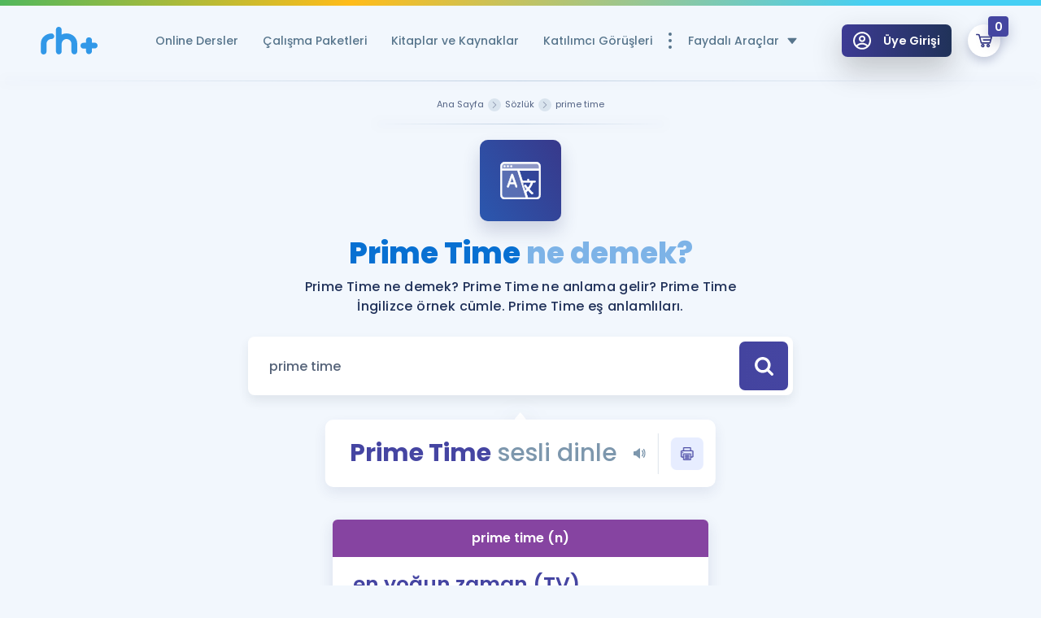

--- FILE ---
content_type: text/html; charset=UTF-8
request_url: https://www.remzihoca.com/sozluk/prime%20time
body_size: 15197
content:
<!doctype html>
<html lang="tr">

<head>
    <title>Prime time [Noun] İngilizce örnek cümle  - Remzi Hoca </title>

    <script>
        document.documentElement.className = 'no-fouc';
    </script>

    <style>
        .rh-lazy[data-src] {
            visibility: hidden;
            opacity: 0;
            color: transparent;
        }

        .header-menu__buttons-item.button--full {
            background: #32ce7b;
            color: #fff;
        }

        .header-menu__buttons-item.button--full svg {
            fill: #fff;
        }

        .header-menu__buttons-item.button--full .badget {
            background: #d6f9e6;
            color: #32ce7b;
        }

        .header.sticky .header-menu__buttons-item.button--full {
            background: #d6f9e6;
        }

        .header.sticky .header-menu__buttons-item.button--full .badget {
            background: #32ce7b;
            color: #fff;
        }

        .header.sticky .header-menu__buttons-item.button--full svg {
            fill: #32ce7b;
        }

        .header-menu__buttons-item.button--empty svg {
            fill: #fff;
        }

        .header-menu__buttons-item.button--empty {
            background: #e8505a;
            color: #fff;
        }

        .header-menu__buttons-item.button--empty .badget {
            background: #ffdfe1;
            color: #e8505a;
        }

        .header.sticky .header-menu__buttons-item.button--empty {
            background: #ffdfe1;
        }

        .header.sticky .header-menu__buttons-item.button--empty .badget {
            background: #e8505a;
            color: #fff;
        }

        .header.sticky .header-menu__buttons-item.button--empty svg {
            fill: #e8505a;
        }

        .n-intro .n-intro--title{
            font-size: 32px;
        }

        .n-intro strong, .n-intro b{
            font-size: 40px;
        }

        .n-search-btn-container {
            width: 100%;
            display: flex;
            align-items: center;
            justify-content: center;
            margin-bottom: -100px;
        }

        .n-search-btn-wrp {
            padding: 10px;
            background: #fff;
            box-shadow: 0px 73px 122px rgba(27,36,78,.1);
            border-radius: 6px;
        }

        .n-btn-search {
            margin: 0 !important;
        }

        @media  screen and (max-width: 992px){
            .n-intro .n-intro--title{
                font-size: 18px;
            }

            .n-intro strong, .n-intro b{
                font-size: 24px;
            }
        }
    </style>

    
            <script async defer src="https://cdn.onesignal.com/sdks/OneSignalSDK.js"></script>
        <script>
            var OneSignal = window.OneSignal || [];
            OneSignal.push(function () {
                OneSignal.init({
                    appId: "f7ec21d8-ba5b-4811-b711-aa5b5711ced3",
                });
            });
        </script>
    

    <!-- FIREBASE -->
    <script src="https://www.remzihoca.com/js/site/firebase-app.js"></script>
    <script src="https://www.remzihoca.com/js/site/firebase-messaging.js" defer></script>

    <!-- Manifest -->
    <link rel="manifest" href="/manifest.json">

    <script>
        window.dataLayer = window.dataLayer || [];
        window.dataLayer.push({
            pageType: "Dictionary Page Detail",
            loggedin: "false",
            userID: '',
            name: ' ',
            email: '',
            email_hash: '',
            phone: '',
            first_name: '',
            last_name: '',
            country: '',
            city: '',
            region: '',
            street: '',
        });
    </script>

    <script>!function(){"use strict";function e(e,t,o){return void 0===t&&(t=""),"cookie"===e?function(e){for(var t=0,o=document.cookie.split(";");t<o.length;t++){var r=o[t].split("=");if(r[0].trim()===e)return r[1]}}(t):"localStorage"===e?(r=t,localStorage.getItem(r)):"jsVariable"===e?window[t]:"cssSelector"===e?(n=t,i=o,a=document.querySelector(n),i?null==a?void 0:a.getAttribute(i):null==a?void 0:a.textContent):void console.warn("invalid uid source",e);var r,n,i,a}!function(t,o,r,n,i,a,c,l,s,u){var d,v,E,I;try{v=l&&(E=navigator.userAgent,(I=/Version\/([0-9\._]+)(.*Mobile)?.*Safari.*/.exec(E))&&parseFloat(I[1])>=16.4)?e(l,"loginUserData.id",""):void 0}catch(e){console.error(e)}var g=t;g[n]=g[n]||[],g[n].push({"gtm.start":(new Date).getTime(),event:"gtm.js"});var m=o.getElementsByTagName(r)[0],T=v?"&bi="+encodeURIComponent(v):"",_=o.createElement(r),f=v?"kp"+c:c;_.async=!0,_.crossorigin="anonymous",_.src="https://load.ss.remzihoca.com/"+f+".js?id=GTM-5M2QR5C"+T,null===(d=m.parentNode)||void 0===d||d.insertBefore(_,m)}(window,document,"script","dataLayer",0,0,"ynprczns","jsVariable")}();</script>

    <!-- Google Müşteri Yorumları  -->
    <!-- <script src="https://apis.google.com/js/platform.js?onload=renderOptIn" async defer></script> -->
    <!-- Global site tag (gtag.js) - Google Analytics -->
    


    <meta charset="utf-8"/>
    <meta name="viewport" content="width=device-width, user-scalable=no, initial-scale=1.0, maximum-scale=1.0, minimum-scale=1.0">
    <meta http-equiv="X-UA-Compatible" content="ie=edge">
    <meta name="csrf-token" content="9YzEuygRXhvXxHAqSmDwEXQZHOfwnc93qqdEvR4m">

    <meta data-react-helmet="true" name="twitter:site" content="remzihoca"/>
    <meta data-react-helmet="true" name="twitter:title" content="Prime time [Noun] İngilizce örnek cümle  - Remzi Hoca "/>
    <meta data-react-helmet="true" name="twitter:description" content="Prime time (Noun) ne demektir? Prime time ne anlama gelir? Prime time İngilizce örnek cümle."/>
    <meta data-react-helmet="true" name="twitter:url" content="https://www.remzihoca.com/sozluk/prime%20time"/>
    <meta data-react-helmet="true" name="twitter:image:src" content="https://www.remzihoca.com/img/site/rh.png"/>
    <meta data-react-helmet="true" name="twitter:card" content="summary_large_image"/>
    <meta data-react-helmet="true" name="twitter:creator" content="remzihoca"/>
    <meta data-react-helmet="true" name="twitter:image:alt" content="Prime time [Noun] İngilizce örnek cümle  - Remzi Hoca "/>

    <meta property="og:url" content="https://www.remzihoca.com/sozluk/prime%20time"/>
    <meta property="og:title" content="Prime time [Noun] İngilizce örnek cümle  - Remzi Hoca "/>
    <meta property="og:description" content="Prime time (Noun) ne demektir? Prime time ne anlama gelir? Prime time İngilizce örnek cümle."/>
    <meta property="og:image" content="https://www.remzihoca.com/img/site/rh.png"/>
    <meta name="description" content="Prime time (Noun) ne demektir? Prime time ne anlama gelir? Prime time İngilizce örnek cümle.">
    <meta name="theme-color" content="#45449C"/>

    <meta http-equiv="x-dns-prefetch-control" content="on"/>
    <link rel="dns-prefetch" href="//api.omappapi.com"/>
    <link rel="dns-prefetch" href="//cdnjs.cloudflare.com"/>
    <link rel="dns-prefetch" href="//googletagmanager.com"/>
    <link rel="dns-prefetch" href="//ss.remzihoca.com"/>
    <link rel="dns-prefetch" href="//cdn.rhpozitif.com"/>

    
    <base href="https://www.remzihoca.com">
    <link href="https://www.remzihoca.com/sozluk/prime%20time" rel="canonical"/>

    
    <link href="/favicon.ico" rel="shortcut icon">
    <link href="assets/front/css/core.min.css?v=1.36.5" rel="stylesheet">

    
            <link href="assets/front/css/packages.min.css?v=1.36.5" rel="stylesheet">
        <link href="assets/front/css/build.min.css?v=1.36.5" rel="stylesheet">
    
    
<style>
  .li-active {
    background-color: #eaf1f9;
    border-radius: 10px;
  }

  .li-active-a {
    color: #3760b3;
  }
</style>

    <style>
        .header-menu__list .header-menu__li ul {
            width: 280px !important;
        }

        .header-menu__list .header-menu__li a {
            margin-right: 10px !important;
        }

        .books-popup__main {
            height: auto !important;
        }

        .no-fouc {
            display: none;
        }


    </style>
    

</head>

<body class="subpage product sozluk ">

<!-- Google Tag Manager (noscript) -->
<noscript>
    <iframe src="https://ss.remzihoca.com/ns.html?id=GTM-5M2QR5C" height="0" width="0" style="display:none;visibility:hidden"></iframe>
</noscript>
<!-- End Google Tag Manager (noscript) -->

<div id="PageDimmer">
    <div class="dimmer">
        <div class="button button--primary button--circle">
        <span class="button__icon">
          <svg class="icon icon-check">
            <use xlink:href="assets/front/img/icons.svg#icon-check"></use>
          </svg>
        </span>
        </div>
        <div class="dimmer-text">Yükleniyor...</div>
    </div>
</div>



<div class="wrapper">
        <div class="nav nav-down">
        <header id="appHeader" class="header js-sticky-header is-detail">
            
            <div class="custom-container">
                <div class="header__wrp">
                                            <a href="https://www.remzihoca.com" class="header__logo" title="Prime time [Noun] İngilizce örnek cümle  - Remzi Hoca ">
                            <img src="assets/front/img/logo_blue.svg" alt="Prime time [Noun] İngilizce örnek cümle  - Remzi Hoca "
                                 class="header__logo-img">
                            <img src="assets/front/img/logo_white.svg" alt="Prime time [Noun] İngilizce örnek cümle  - Remzi Hoca "
                                 class="header__logo-img-white">
                        </a>
                    
                    
                    <div class="header-right">
                        <div class="header-menu">
                            <ul class="header-menu__list">
                                                                                                            <li class="header-menu__li">
                                            <a href="yds-yokdil-online-dersler" title="Online Dersler"
                                               class="header-menu__item">
                                                Online Dersler
                                            </a>
                                        </li>
                                                                                                                                                <li class="header-menu__li">
                                            <a href="yds-yokdil-calisma-paketleri" title="Çalışma Paketleri"
                                               class="header-menu__item">
                                                Çalışma Paketleri
                                            </a>
                                        </li>
                                                                                                                                                <li class="header-menu__li">
                                            <a href="kitaplar" title="Kitaplar ve Kaynaklar"
                                               class="header-menu__item">
                                                Kitaplar ve Kaynaklar
                                            </a>
                                        </li>
                                                                                                                                                <li class="header-menu__li">
                                            <a href="kullanici-gorusleri" title="Katılımcı Görüşleri"
                                               class="header-menu__item">
                                                Katılımcı Görüşleri
                                            </a>
                                        </li>
                                                                                                                                                <li class="header-menu__li">
                                            <a title="Faydalı Araçlar" class="header-menu__item">
                                                Faydalı Araçlar
                                                <i class="t-icon size-1"
                                                   style="-webkit-mask: url('assets/front/img/icons/arrow-caret-down.svg')"></i>
                                            </a>
                                            <ul class="new-dropdown">
                                                                                                    <li>
                                                        <a href="https://www.remzihoca.com/ucretsiz-kaynaklar"
                                                           title="Ücretsiz Kaynaklar">
                                                            <div class="new-dropdown__icon-cont">
                                                                <i class="t-icon"
                                                                   style="-webkit-mask: url('assets/front/img/icons/icon-book-featured.svg')"></i>
                                                            </div>
                                                            <div class="new-dropdown__txt-cont">
                                                                <div class="new-dropdown__txt--head">Ücretsiz Kaynaklar</div>
                                                                <div class="new-dropdown__txt--sub">YDS ve YÖKDİL için Ücretsiz Kaynaklar</div>
                                                            </div>
                                                        </a>
                                                    </li>
                                                                                                    <li>
                                                        <a href="https://www.remzihoca.com/sozluk"
                                                           title="Sözlük">
                                                            <div class="new-dropdown__icon-cont">
                                                                <i class="t-icon"
                                                                   style="-webkit-mask: url('assets/front/img/icons/icon-dictionary-o.svg')"></i>
                                                            </div>
                                                            <div class="new-dropdown__txt-cont">
                                                                <div class="new-dropdown__txt--head">Sözlük</div>
                                                                <div class="new-dropdown__txt--sub">İngilizce Sınavları için Özel Sözlük</div>
                                                            </div>
                                                        </a>
                                                    </li>
                                                                                                    <li>
                                                        <a href="https://www.remzihoca.com/yds-yokdil-puan-hesaplama"
                                                           title="Puan Hesaplama">
                                                            <div class="new-dropdown__icon-cont">
                                                                <i class="t-icon"
                                                                   style="-webkit-mask: url('assets/front/img/icons/icon-hesap.svg')"></i>
                                                            </div>
                                                            <div class="new-dropdown__txt-cont">
                                                                <div class="new-dropdown__txt--head">Puan Hesaplama</div>
                                                                <div class="new-dropdown__txt--sub">YDS ve YÖKDİL Puan Hesaplama Aracı</div>
                                                            </div>
                                                        </a>
                                                    </li>
                                                                                                    <li>
                                                        <a href="https://www.remzihoca.com/yds-yokdil-rehberlik-araci"
                                                           title="Rehberlik Aracı">
                                                            <div class="new-dropdown__icon-cont">
                                                                <i class="t-icon"
                                                                   style="-webkit-mask: url('assets/front/img/icons/icon-compass.svg')"></i>
                                                            </div>
                                                            <div class="new-dropdown__txt-cont">
                                                                <div class="new-dropdown__txt--head">Rehberlik Aracı</div>
                                                                <div class="new-dropdown__txt--sub">YDS ve YÖKDİL&apos;e Hazırlananlar için Öneriler</div>
                                                            </div>
                                                        </a>
                                                    </li>
                                                                                                    <li>
                                                        <a href="https://www.remzihoca.com/osym-sinav-takvimi"
                                                           title="ÖSYM Sınav Takvimi">
                                                            <div class="new-dropdown__icon-cont">
                                                                <i class="t-icon"
                                                                   style="-webkit-mask: url('assets/front/img/icons/icon-calendar.svg')"></i>
                                                            </div>
                                                            <div class="new-dropdown__txt-cont">
                                                                <div class="new-dropdown__txt--head">ÖSYM Sınav Takvimi</div>
                                                                <div class="new-dropdown__txt--sub">Tüm ÖSYM Sınavları Tek Takvimde</div>
                                                            </div>
                                                        </a>
                                                    </li>
                                                                                                    <li>
                                                        <a href="https://www.remzihoca.com/kampanyalar"
                                                           title="Kampanyalar">
                                                            <div class="new-dropdown__icon-cont">
                                                                <i class="t-icon"
                                                                   style="-webkit-mask: url('assets/front/img/icons/icon-empty-cart.svg')"></i>
                                                            </div>
                                                            <div class="new-dropdown__txt-cont">
                                                                <div class="new-dropdown__txt--head">Kampanyalar</div>
                                                                <div class="new-dropdown__txt--sub">Eğitim ve Kitaplara Özel Fırsatlar</div>
                                                            </div>
                                                        </a>
                                                    </li>
                                                                                                    <li>
                                                        <a href="https://www.remzihoca.com/blog"
                                                           title="Blog">
                                                            <div class="new-dropdown__icon-cont">
                                                                <i class="t-icon"
                                                                   style="-webkit-mask: url('assets/front/img/icons/icon-content.svg')"></i>
                                                            </div>
                                                            <div class="new-dropdown__txt-cont">
                                                                <div class="new-dropdown__txt--head">Blog</div>
                                                                <div class="new-dropdown__txt--sub">YDS - YÖKDİL Tüm Sınavlarla İlgili Haberler</div>
                                                            </div>
                                                        </a>
                                                    </li>
                                                                                                    <li>
                                                        <a href="https://www.remzihoca.com/ingilizce-gramer-ve-konu-anlatimi"
                                                           title="İngilizce Gramer">
                                                            <div class="new-dropdown__icon-cont">
                                                                <i class="t-icon"
                                                                   style="-webkit-mask: url('assets/front/img/icons/icon-quote.svg')"></i>
                                                            </div>
                                                            <div class="new-dropdown__txt-cont">
                                                                <div class="new-dropdown__txt--head">İngilizce Gramer</div>
                                                                <div class="new-dropdown__txt--sub">İngilizce Gramer ve Konu Anlatımı</div>
                                                            </div>
                                                        </a>
                                                    </li>
                                                                                            </ul>
                                        </li>
                                                                                                </ul>
                            <ul class="header-menu__buttons" style="margin-left: 25px !important;">
                                                                    <li>
                                        <a class="header-menu__buttons-item button button--secondary button--gradient btn-login js-popup-toggle cursor-pointer white-fill-icon"
                                           data-target="user-auth">
                                        <span class="button__icon">
                                            <svg xmlns="http://www.w3.org/2000/svg" viewBox="0 0 100 100"
                                                 id="icon-user">
                                                <path d="M50 .4C22.4.4 0 22.6 0 50c0 13.4 5.3 25.7 14.7 35.1 9.4 9.3 21.9 14.4 35.3 14.4s25.9-5.1 35.3-14.4C94.9 75.9 100 63.4 100 50 100 22.6 77.6.4 50 .4zm0 9.3c22.5 0 40.7 18.1 40.7 40.3 0 9.3-3.1 17.9-8.8 25-8.7-8.2-20-12.8-31.9-12.8S26.8 66.8 18.1 75c-5.7-7.1-8.8-15.7-8.8-25C9.3 27.8 27.5 9.7 50 9.7zM24.7 81.5C31.6 75 40.6 71.3 50 71.3S68.4 75 75.3 81.5c-7.2 5.6-16 8.7-25.3 8.7-9.3.1-18.1-3-25.3-8.7z">
                                                </path>
                                                <path d="M50.3 57.6c10.1 0 18.4-8.2 18.4-18.2s-8.2-18.2-18.4-18.2-18.4 8.2-18.4 18.2 8.2 18.2 18.4 18.2zm0-27.2c5 0 9.1 4 9.1 9 0 4.9-4.1 9-9.1 9s-9.1-4-9.1-9 4.1-9 9.1-9z">
                                                </path>
                                            </svg>
                                        </span>
                                            <span class="button__txt">Üye Girişi</span>
                                        </a>
                                    </li>
                                                                <li>
                                    
                                    
                                    
                                    <a href="https://www.remzihoca.com/sepet" title="Sepetim"
                                       class="header-menu__buttons-item button button--circle btn-cart button--primary js-btn-cart empty "
                                       data-target="js-cart">
                                        <span class="button__icon">
                                            <svg xmlns="http://www.w3.org/2000/svg" viewBox="0 0 100 100"
                                                 id="icon-cart">
                                                <path d="M3.7 8.6C1.6 8.6.1 10.3 0 12.4c-.1 2.2 1.6 4 3.8 4.1L16 17l2.9 10.7c0 .2.1.5.1.7L29.1 65c.1.2.1.4.2.6v.1c0 .1.1.1.1.2s.1.1.1.2c0 0 0 .1.1.1.1.1.1.1.1.2 0 0 0 .1.1.1l.2.2.1.1.2.2.1.1c.1.1.1.1.2.1l.1.1c.1 0 .1.1.1.1l.1.1c.1 0 .1.1.2.1l.1.1c.1 0 .1.1.2.1 0 0 .1 0 .1.1.1 0 .1 0 .2.1.1 0 .1 0 .2.1.1 0 .1 0 .2.1h.1c.3.1.6.1 1 .1h53c1.8 0 3.3-1.2 3.8-2.9l10.1-36.6c.3-1.2.1-2.5-.7-3.4-.7-1-1.9-1.6-3.1-1.6H26l-3.1-11.3c-.5-1.7-1.9-2.9-3.6-2.9l-15.2-1h-.4zm24.4 22.7h62.8L83 60.1H36l-7.9-28.8zm14.3 38.4c-6 0-10.8 4.9-10.8 10.8s4.9 10.8 10.8 10.8c6 0 10.8-4.9 10.8-10.8s-4.8-10.8-10.8-10.8zm32.9 0c-6 0-10.8 4.9-10.8 10.8s4.9 10.8 10.8 10.8c6 0 10.8-4.9 10.8-10.8s-4.9-10.8-10.8-10.8zm-32.9 7.9c1.6 0 3 1.3 3 3 0 1.6-1.3 3-3 3-1.6 0-3-1.3-3-3s1.4-3 3-3zm32.9 0c1.6 0 3 1.3 3 3 0 1.6-1.3 3-3 3s-3-1.3-3-3 1.3-3 3-3z">
                                                </path>
                                                <path d="M91.7 41.5H45.9c-2.6 0-4.5 2.5-3.8 5 .5 1.7 2 2.9 3.8 2.9h45.8v-7.9z">
                                                </path>
                                            </svg>
                                        </span>
                                        <span class="badget"
                                              id="headerBasketCount">0</span>
                                    </a>
                                </li>
                            </ul>
                            <div class="popup__bg">
                                <span class="popup__caret"></span>
                            </div>
                            <div class="popup__overlay overlay js-popup-close"></div>

                                                            <div class="popup popup--small" id="user-auth">
    <div class="popup__content">
        <div class="popup__header">
            <div class="popup__title">ÜYE GİRİŞİ</div>
            <a href="giris" class="button button--third button--circle button--small popup__close js-popup-close">
                <span class="button__icon">
                    <svg class="icon icon-close">
                        <use xlink:href="assets/front/img/icons.svg#icon-close"></use>
                    </svg>
                </span>
            </a>
        </div>
        <div class="popup__cnt">
            <div class="popup__inner">
                <form id="LoginForm" data-action="giris" class="popup__form login-form">
                    <input type="hidden" name="_token" value="9YzEuygRXhvXxHAqSmDwEXQZHOfwnc93qqdEvR4m">
                    <input name="type" value="modal" type="hidden">
                    <div class="login-form__box">
                        <input name="email" type="text" class="login-form__input" placeholder="E-Posta Adresi Girin">
                        <span class="login-form__icon icon-font">
                            <svg class="icon icon-mail">
                                <use xlink:href="assets/front/img/icons.svg#icon-mail"></use>
                            </svg>
                        </span>
                    </div>
                    <div class="login-form__box">
                        <input name="password" type="password" class="login-form__input" placeholder="Şifre Girin">
                        <span class="login-form__icon icon-font">
                            <svg class="icon icon-lock">
                                <use xlink:href="assets/front/img/icons.svg#icon-lock"></use>
                            </svg>
                        </span>
                    </div>
                    <div class="login-form__ctr">
                        <a href="auth/password/forget" class="underline login-form__ctr-link">
                            Şifremi Hatırlamıyorum
                        </a>
                        <button class="login-form__submit button button--secondary global-submit-button" type="submit">
                            <span class="button__wrp">
                                <span class="button__txt">GİRİŞ YAP</span>
                            </span>
                        </button>
                    </div>
                </form>
            </div>
            <div class="popup__bottom">
                <a href="auth/register" class="popup__bottom-link">
                    <span class="btn-txt">ÜYE DEĞİLİM</span>
                </a>
            </div>
        </div>
    </div>
</div>

                            
                            <div class="popup cart-popup popup--small" id="js-cart">
    <div class="popup__content">
        <span class="popup__caret"></span>
        <div class="popup__header">
            <span class="popup__header-icon">
                <svg class="icon icon-cart">
                    <use xlink:href="assets/front/img/icons.svg#icon-cart"></use>
                </svg>
            </span>
            <div class="popup__title">SEPETİM</div>
            <a href="#" rel="nofollow"
               class="button button--third button--circle button--small popup__close js-popup-close">
                <span class="button__icon">
                    <svg class="icon icon-close">
                        <use xlink:href="assets/front/img/icons.svg#icon-close"></use>
                    </svg>
                </span>
            </a>
        </div>
        <div class="popup__cnt">
            <div class="popup__inner">
                <div class="popup-cart">
                    <div class="popup-cart__group" id="headerBasketContent">
                                                    <div class="empty-content">
                                <span class="empty-content__icon icon-font">
                                    <svg class="icon icon-empty-cart">
                                        <use xlink:href="assets/front/img/icons.svg#icon-empty-cart"></use>
                                    </svg>
                                </span>
                                <div class="empty-content__title font-800 font-size-20">Sepetin Şu An Boş.</div>
                                <div class="empty-content__txt">
                                    Remzi Hoca ile seni sınava hazırlayacak onlarca eğitim seni bekliyor!
                                </div>
                            </div>
                                            </div>
                </div>
                <div class="popup__bottom popup-cart__bottom"
                     style="display:  none "
                     id="headerBasketTotal">
                    <div class="popup-cart__total">
                        <span class="popup-cart__total-txt">Alt Toplam :</span>
                        <span class="popup-cart__price">
                            0,00
                            <small>TL</small>
                        </span>
                    </div>
                    <a href="https://www.remzihoca.com/sepet" class="button button--secondary popup-cart__button"
                       title="ALIŞVERİŞİ TAMAMLA">
                        <span class="button__txt">ALIŞVERİŞİ TAMAMLA</span>
                    </a>
                </div>
            </div>
        </div>
    </div>
</div>
                        </div>
                    </div>
                </div>
            </div>

            <div class="header-search__overlay js-search-overlay overlay"></div> <div class="header-search js-search-target" id="searchTarget"> <div class="search-result__header"> <form class="search-result__form"> <input id="SearchModalInput" type="text" class="search-result__input js-header-search-input" placeholder="Aramak istediğiniz kelime ya da cümle girin..."> <button class="search-result__submit" type="button"> <span class="icon-font"> <i class="t-icon size-1" style="-webkit-mask: url('assets/front/img/icons/icon-search.svg') "></i> </span> </button> </form> </div> <div class="js-header-cnt header-search__cnt"> <div class="header-search__inner"> <div class="search-sidebar"> <div class="search-sidebar__header"> <i class="t-icon size-1 mr-20" style="-webkit-mask: url('assets/front/img/icons/icon-toggle.svg')"></i> <span class="search-sidebar__title">MENÜ</span> </div> <ul class="search-sidebar__list">  <li class="search-sidebar__li">  <a href="yds-yokdil-online-dersler" title="Online Dersler" class="search-sidebar__item"> <i class="t-icon size-1" style="-webkit-mask: url('assets/front/img/icons/icon-online-book.svg'); background: #44d291 !important;"></i> <span class="btn-txt">Online Dersler</span> </a>  </li>  <li class="search-sidebar__li">  <a href="yds-yokdil-calisma-paketleri" title="Çalışma Paketleri" class="search-sidebar__item"> <i class="t-icon size-1" style="-webkit-mask: url('assets/front/img/icons/icon-work-packages.svg'); background: #9761d0 !important;"></i> <span class="btn-txt">Çalışma Paketleri</span> </a>  </li>  <li class="search-sidebar__li">  <a href="kitaplar" title="Kitaplar ve Kaynaklar" class="search-sidebar__item"> <i class="t-icon size-1" style="-webkit-mask: url('assets/front/img/icons/icon-book.svg'); background: #ee645d !important;"></i> <span class="btn-txt">Kitaplar ve Kaynaklar</span> </a>  </li>  <li class="search-sidebar__li">  <a href="kullanici-gorusleri" title="Katılımcı Görüşleri" class="search-sidebar__item"> <i class="t-icon size-1" style="-webkit-mask: url('assets/front/img/icons/icon-user-multiple.svg'); background: #1391f3 !important;"></i> <span class="btn-txt">Katılımcı Görüşleri</span> </a>  </li>  <li class="search-sidebar__li">   <a href="ucretsiz-kaynaklar" title="Ücretsiz Kaynaklar" class="search-sidebar__item"> <i class="t-icon size-1" style="-webkit-mask: url('assets/front/img/icons/icon-book-featured.svg'); background: #9fb2c2 !important;"></i> <span class="btn-txt">Ücretsiz Kaynaklar</span> </a>  <a href="sozluk" title="Sözlük" class="search-sidebar__item"> <i class="t-icon size-1" style="-webkit-mask: url('assets/front/img/icons/icon-dictionary-o.svg'); background: #9fb2c2 !important;"></i> <span class="btn-txt">Sözlük</span> </a>  <a href="yds-yokdil-puan-hesaplama" title="Puan Hesaplama" class="search-sidebar__item"> <i class="t-icon size-1" style="-webkit-mask: url('assets/front/img/icons/icon-hesap.svg'); background: #9fb2c2 !important;"></i> <span class="btn-txt">Puan Hesaplama</span> </a>  <a href="yds-yokdil-rehberlik-araci" title="Rehberlik Aracı" class="search-sidebar__item"> <i class="t-icon size-1" style="-webkit-mask: url('assets/front/img/icons/icon-compass.svg'); background: #9fb2c2 !important;"></i> <span class="btn-txt">Rehberlik Aracı</span> </a>  <a href="osym-sinav-takvimi" title="ÖSYM Sınav Takvimi" class="search-sidebar__item"> <i class="t-icon size-1" style="-webkit-mask: url('assets/front/img/icons/icon-calendar.svg'); background: #9fb2c2 !important;"></i> <span class="btn-txt">ÖSYM Sınav Takvimi</span> </a>  <a href="kampanyalar" title="Kampanyalar" class="search-sidebar__item"> <i class="t-icon size-1" style="-webkit-mask: url('assets/front/img/icons/icon-empty-cart.svg'); background: #9fb2c2 !important;"></i> <span class="btn-txt">Kampanyalar</span> </a>  <a href="blog" title="Blog" class="search-sidebar__item"> <i class="t-icon size-1" style="-webkit-mask: url('assets/front/img/icons/icon-content.svg'); background: #9fb2c2 !important;"></i> <span class="btn-txt">Blog</span> </a>  <a href="ingilizce-gramer-ve-konu-anlatimi" title="İngilizce Gramer" class="search-sidebar__item"> <i class="t-icon size-1" style="-webkit-mask: url('assets/front/img/icons/icon-quote.svg'); background: #9fb2c2 !important;"></i> <span class="btn-txt">İngilizce Gramer</span> </a>   </li>  </ul> </div> <div class="search-result"> <div class="search-result__content"> <div class="popular-result"> <h4 class="popular-result__title">Popüler Sonuçlar</h4> <div class="popular-result__group">  </div> </div> <div id="SearchModalResult" class="search-result__group"> <div class="loading"> sonuçlar yükleniyor... </div> <div class="not-fount"> <div class="empty-content"> <span class="empty-content__icon icon-font"> <svg class="icon icon-empty-search"> <use xlink:href="assets/front/img/icons.svg#icon-empty-search"></use> </svg> </span> <div class="empty-content__title">Arama Sonucu Bulunamadı.</div> <div class="empty-content__txt"> Aradığınız kelime için bir içeriğimiz bulunmamaktadır. Lütfen Başka bir arama yaparak devam edin. </div> </div> </div> <div class="items"></div> </div> <div class="search-result__bottom"> <a id="SearchModalAllResult" href="ara" class="button-all search-result__all" title="Tüm Sonuçları Gör"> <span class="btn-txt">Tüm Sonuçları Gör</span> <span class="icon-font"> <svg class="icon icon-arrow-long-right"> <use xlink:href="assets/front/img/icons.svg#icon-arrow-long-right"></use> </svg> </span> </a> </div> </div> </div> </div> </div> </div>
                    </header>
    </div>
    
        <div class="subpage__wrapper">
        <!-- <img src="assets/front/img/dictionary_bg.svg" alt="Prime time [Noun] İngilizce örnek cümle  - Remzi Hoca " class="dictionary__bg"> -->
        <div class="breadcrumb__wrp"> <div class="custom-container"> <div class="breadcrumb__content"> <div class="breadcrumb__linear-cont"></div> <div class="breadcrumb"> <div class="breadcrumb__list" itemscope itemtype="http://schema.org/BreadcrumbList"> <div class="breadcrumb__item" itemprop="itemListElement" itemscope itemtype="http://schema.org/ListItem"> <a href="https://www.remzihoca.com" title="Ana Sayfa" itemprop="item"> <span class="breadcrumb__txt" itemprop="name">Ana Sayfa</span> <span class="breadcrumb__caret"> <svg class="icon icon-arrow-right"> <use xlink:href="assets/front/img/icons.svg#icon-arrow-right"></use> </svg> </span> </a> <meta itemprop="position" content="1" /> </div>   <div class="breadcrumb__item active" itemprop="itemListElement" itemscope itemtype="http://schema.org/ListItem"> <a title="Sözlük" itemprop="item" href="https://www.remzihoca.com/sozluk"> <span class="breadcrumb__txt" itemprop="name">Sözlük</span> <span class="breadcrumb__caret"> <svg class="icon icon-arrow-right"> <use xlink:href="assets/front/img/icons.svg#icon-arrow-right"></use> </svg> </span> </a> <meta itemprop="position" content="1" /> </div>    <div title="prime time" class="breadcrumb__item " href="https://www.remzihoca.com/sozluk/prime%20time" itemprop="itemListElement" itemscope itemtype="http://schema.org/ListItem"> <span class="breadcrumb__txt" itemprop="name">prime time</span> <span class="breadcrumb__caret"> <svg class="icon icon-arrow-right"> <use xlink:href="assets/front/img/icons.svg#icon-arrow-right"></use> </svg> </span> <meta itemprop="position" content="2" /> </div>   </div> </div> </div> </div> </div>         <div class="subpage__header">
            <div class="custom-container">
                <div class="subpage__icon">
                    <span class="icon-font">
                        <img src="assets/front/img/dictionary.svg" alt="remzihoca online dersler"
                             class="icon subpage__icon-img">
                    </span>
                </div>
                <div class="subpage__title">
                                            
                        <h1  style="font-weight: 800; font-size:36px; text-align: center">

                            Prime Time  <span class="opacity-40">ne demek?</span>
                        </h1>
                                    </div>

                                    
                    
                    
                    

                    <h2 class="subpage__txt  opacity-1" style="font-weight:500; font-size: 16px; margin: auto; letter-spacing: 0.4px; line-height: 1.5em;">
                        Prime Time ne demek? Prime Time ne anlama gelir? Prime Time İngilizce örnek cümle.
                                                    Prime Time eş anlamlıları.
                                                </h2>
                            </div>
        </div>
        <div class="subpage__inner ">
            <div class="custom-container">
                <div class="clear-float subpage-search__wrp clear col-lg-offset-2 col-lg-8">
  <div class="subpage-search__wrp clear-float clear pad0">
    <div class="subpage-search">
      <form class="subpage-search__form" autocomplete="off">
        <div class="subpage-search__input-wrp js-input-container">
          <input id="DictionarySearchInput" name="term" type="text" class="subpage-search__input js-input" placeholder="Bir kelime ya da cümle girin..">
        </div>
        <button id="DictionarySearchButton" class="button button--secondary button--square">
          <span class="button__icon">
            <svg class="icon icon-search">
              <use xlink:href="assets/front/img/icons.svg#icon-search"></use>
            </svg>
          </span>
        </button>
      </form>
    </div>
    <div class="subpage-search-result">
      <ul id="DictionarySearchResults" class="subpage-search-result__list"></ul>
    </div>
  </div>
</div>



                
                                    <div class="word-featured">
                    <span class="word-featured__caret">
                        <span class="icon-font">
                            <svg class="icon icon-arrow-o-up">
                                <use xlink:href="assets/front/img/icons.svg#icon-arrow-o-up"></use>
                            </svg>
                        </span>
                    </span>
                        <div class="word-featured__wrp white-box">
                            <div class="word-featured__top">
                                <div class="word-featured__title">
                                    
                                    <h2 style="margin: 0px;"><span class="colored-purple"
                                                                  style="font-weight: 700; font-size: 30px; ">Prime Time</span>
                                        sesli dinle</h2>
                                    <br>
                                    <a onclick="RemziHoca.Tool.speak(`Prime Time`)"
                                       class="dictionary-box__voice cursor-pointer">
                                        <svg class="icon icon-sound">
                                            <use xlink:href="assets/front/img/icons.svg#icon-sound"></use>
                                        </svg>
                                    </a>
                                    <br>
                                </div>

                                <div class="word-featured__ctr">
                                    <a class="button button--third dictionary-box__btn" id="printButton"
                                       style="cursor: pointer;">
                                    <span class="icon-font">
                                        <svg class="icon icon-print">
                                            <use xlink:href="assets/front/img/icons.svg#icon-print"></use>
                                        </svg>
                                    </span>
                                    </a>
                                </div>
                            </div>
                                                    </div>
                    </div>

                    <div class="word-desc col-lg-offset-1 col-lg-10 clear-float clear pad0" id="word-desc">
                                                    <div class="word-desc__item-wrp col-lg-6 col-md-6 col-sm-12 col-xs-12 clear-float clear">
                                <div class="word-desc__item">
                                    <div class="word-desc__box">

                                        <div class="word-desc__top noun">prime time
                                            (n)
                                        </div>

                                                                                    <div class="word-header">
                                                <div class="word-header__left">
                                                    <h3 class="word-header__title">en yoğun zaman (TV)</h3>
                                                    <span class="word-header__txt">
                                                                                                    </span>
                                                </div>
                                                <div class="word-header__right">
                                                    <div class="word-header__level level-box">
                                                                                                                    <span class="level-star">
                                                            <span class="icon-font">
                                                                <svg class="icon icon-star">
                                                                    <use xlink:href="assets/front/img/icons.svg#icon-star"></use>
                                                                </svg>
                                                            </span>
                                                        </span>
                                                                                                            </div>
                                                </div>
                                            </div>

                                                                                                                        </div>
                                                                                                                                                                                            

                                                                    </div>
                            </div>
                                            </div>

                    
                            </div>
        </div>
    </div>

    <div class="section-five">

            


        <div class="call-inf">
            <div class="custom-container">
                <div class="call-inf__wrp hr-bottom hr-top clear-float col-lg-12 col-md-12 col-sm-12 col-xs-12 pad0">
                    <a href="tel:+908505327474" class="call-inf__item text-right">
                        <div class="call-inf__cnt">
                            <span class="call-inf__title">MÜŞTERİ HİZMETLERİ</span>
                            <span class="call-inf__num">0 (850) 532 74 74</span>
                        </div>
                        <span class="call-inf__icon">
                            <svg class="icon icon-headphone">
                                <use xlink:href="assets/front/img/icons.svg#icon-headphone"></use>
                            </svg>
                        </span>
                    </a>

                    <a rel="nofollow"
                       href="https://wa.me/905323650108?text=Merhaba%20yard%C4%B1ma%20ihtiyac%C4%B1m%20var."
                       class="call-inf__item" target="_blank">
                        <span class="call-inf__icon">
                            <svg class="icon icon-whatsapp">
                                <use xlink:href="assets/front/img/icons.svg#icon-whatsapp"></use>
                            </svg>
                        </span>
                        <div class="call-inf__cnt">
                            <span class="call-inf__title">WHATSAPP YARDIM</span>
                            <span class="call-inf__num">0 (532) 365 01 08</span>
                        </div>
                    </a>
                </div>
            </div>
        </div>
    </div>
    <footer class="footer n-footer">
        <div class="custom-container">
            <div class="footer__wrp">
                <div class="footer__col footer__col--main">
                    <ul class="footer__links full-footer-menu">
                                                    <li class="footer__li">
                                <a href="https://www.remzihoca.com/blog" title="Blog"
                                   rel="" class="footer__link--main">
                                    Blog
                                </a>
                            </li>
                                                    <li class="footer__li">
                                <a href="https://www.remzihoca.com/ingilizce-gramer-ve-konu-anlatimi" title="İngilizce Gramer"
                                   rel="" class="footer__link--main">
                                    İngilizce Gramer
                                </a>
                            </li>
                                                    <li class="footer__li">
                                <a href="https://www.remzihoca.com/hakkimizda" title="Hakkımızda"
                                   rel="" class="footer__link--main">
                                    Hakkımızda
                                </a>
                            </li>
                                                    <li class="footer__li">
                                <a href="https://www.remzihoca.com/kariyer" title="Kariyer"
                                   rel="" class="footer__link--main">
                                    Kariyer
                                </a>
                            </li>
                                                    <li class="footer__li">
                                <a href="https://www.remzihoca.com/soru-cevap" title="Soru & Cevap"
                                   rel="" class="footer__link--main">
                                    Soru & Cevap
                                </a>
                            </li>
                                                    <li class="footer__li">
                                <a href="https://www.remzihoca.com/iletisim" title="İletişim"
                                   rel="" class="footer__link--main">
                                    İletişim
                                </a>
                            </li>
                                            </ul>
                </div>
                <div class="footer__menu n-footer__menu">
                                            <div class="footer__col">
                            <div class="footer__title">
                                                                    <h4>YDS & YÖKDİL Online Dersler</h4>
                                                            </div>
                            <ul class="footer__links">
                                                                    <li class="footer__li">
                                        <a href="https://www.remzihoca.com/yds-yokdil-akademik-ceviri-grubu" title="Sıfırdan Akademik Çeviri Grubu">
                                            <h5 class="footer__link" style="line-height: 1.42857143;padding: 0px;">
                                                Sıfırdan Akademik Çeviri Grubu
                                            </h5>
                                        </a>
                                    </li>
                                                                    <li class="footer__li">
                                        <a href="https://www.remzihoca.com/2025-yds-express-grubu-yogun-ve-hizli-hazirlik" title="YDS Express Grubu">
                                            <h5 class="footer__link" style="line-height: 1.42857143;padding: 0px;">
                                                YDS Express Grubu
                                            </h5>
                                        </a>
                                    </li>
                                                                    <li class="footer__li">
                                        <a href="https://www.remzihoca.com/yds-soru-deneme-grubu" title="YDS Kampı">
                                            <h5 class="footer__link" style="line-height: 1.42857143;padding: 0px;">
                                                YDS Kampı
                                            </h5>
                                        </a>
                                    </li>
                                                                    <li class="footer__li">
                                        <a href="https://www.remzihoca.com/yds-yokdil-hazirlik-grubu" title="YDS+YÖKDİL Hazırlık Grubu">
                                            <h5 class="footer__link" style="line-height: 1.42857143;padding: 0px;">
                                                YDS+YÖKDİL Hazırlık Grubu
                                            </h5>
                                        </a>
                                    </li>
                                                                    <li class="footer__li">
                                        <a href="https://www.remzihoca.com/yds-yokdil-soru-deneme-grubu" title="YDS+YÖKDİL Kampı">
                                            <h5 class="footer__link" style="line-height: 1.42857143;padding: 0px;">
                                                YDS+YÖKDİL Kampı
                                            </h5>
                                        </a>
                                    </li>
                                                                    <li class="footer__li">
                                        <a href="https://www.remzihoca.com/yokdil-hazirlik-grubu" title="YÖKDİL Hazırlık Grubu">
                                            <h5 class="footer__link" style="line-height: 1.42857143;padding: 0px;">
                                                YÖKDİL Hazırlık Grubu
                                            </h5>
                                        </a>
                                    </li>
                                                                    <li class="footer__li">
                                        <a href="https://www.remzihoca.com/yokdil-soru-deneme-grubu" title="YÖKDİL Kampı">
                                            <h5 class="footer__link" style="line-height: 1.42857143;padding: 0px;">
                                                YÖKDİL Kampı
                                            </h5>
                                        </a>
                                    </li>
                                                            </ul>
                        </div>
                                            <div class="footer__col">
                            <div class="footer__title">
                                                                    YDS & YÖKDİL Çalışma Paketleri
                                                            </div>
                            <ul class="footer__links">
                                                                    <li class="footer__li">
                                        <a href="https://www.remzihoca.com/yds-junior-hazirlik-paketleri" title="YDS Başlangıç">
                                            <h5 class="footer__link" style="line-height: 1.42857143;padding: 0px;">
                                                YDS Başlangıç
                                            </h5>
                                        </a>
                                    </li>
                                                                    <li class="footer__li">
                                        <a href="https://www.remzihoca.com/yds-senior-hazirlik-paketleri" title="YDS İleri Seviye">
                                            <h5 class="footer__link" style="line-height: 1.42857143;padding: 0px;">
                                                YDS İleri Seviye
                                            </h5>
                                        </a>
                                    </li>
                                                                    <li class="footer__li">
                                        <a href="https://www.remzihoca.com/yokdil-junior-hazirlik-paketleri" title="YÖKDİL Başlangıç">
                                            <h5 class="footer__link" style="line-height: 1.42857143;padding: 0px;">
                                                YÖKDİL Başlangıç
                                            </h5>
                                        </a>
                                    </li>
                                                                    <li class="footer__li">
                                        <a href="https://www.remzihoca.com/yokdil-senior-paketleri" title="YÖKDİL İleri Seviye">
                                            <h5 class="footer__link" style="line-height: 1.42857143;padding: 0px;">
                                                YÖKDİL İleri Seviye
                                            </h5>
                                        </a>
                                    </li>
                                                            </ul>
                        </div>
                                            <div class="footer__col">
                            <div class="footer__title">
                                                                    YDS & YÖKDİL Kitapları
                                                            </div>
                            <ul class="footer__links">
                                                                    <li class="footer__li">
                                        <a href="https://www.remzihoca.com/ingilizce-kelime-bulmacasi" title="İngilizce Kelime Bulmacası">
                                            <h5 class="footer__link" style="line-height: 1.42857143;padding: 0px;">
                                                İngilizce Kelime Bulmacası
                                            </h5>
                                        </a>
                                    </li>
                                                                    <li class="footer__li">
                                        <a href="https://www.remzihoca.com/more-than-reading-1" title="More Than Reading 1">
                                            <h5 class="footer__link" style="line-height: 1.42857143;padding: 0px;">
                                                More Than Reading 1
                                            </h5>
                                        </a>
                                    </li>
                                                                    <li class="footer__li">
                                        <a href="https://www.remzihoca.com/more-than-reading-2" title="More Than Reading 2">
                                            <h5 class="footer__link" style="line-height: 1.42857143;padding: 0px;">
                                                More Than Reading 2
                                            </h5>
                                        </a>
                                    </li>
                                                                    <li class="footer__li">
                                        <a href="https://www.remzihoca.com/osym-kelimeleri" title="ÖSYM Kelimeleri">
                                            <h5 class="footer__link" style="line-height: 1.42857143;padding: 0px;">
                                                ÖSYM Kelimeleri
                                            </h5>
                                        </a>
                                    </li>
                                                                    <li class="footer__li">
                                        <a href="https://www.remzihoca.com/the-ultimate-vocabulary-builder-1" title="The Ultimate Vocabulary Builder">
                                            <h5 class="footer__link" style="line-height: 1.42857143;padding: 0px;">
                                                The Ultimate Vocabulary Builder
                                            </h5>
                                        </a>
                                    </li>
                                                                    <li class="footer__li">
                                        <a href="https://www.remzihoca.com/yds-yokdil-kelime-defteri" title="YDS - YÖKDİL Kelime Defteri">
                                            <h5 class="footer__link" style="line-height: 1.42857143;padding: 0px;">
                                                YDS - YÖKDİL Kelime Defteri
                                            </h5>
                                        </a>
                                    </li>
                                                                    <li class="footer__li">
                                        <a href="https://www.remzihoca.com/yds-deneme-sinavlari-kitabi" title="YDS Deneme Sınavları">
                                            <h5 class="footer__link" style="line-height: 1.42857143;padding: 0px;">
                                                YDS Deneme Sınavları
                                            </h5>
                                        </a>
                                    </li>
                                                                    <li class="footer__li">
                                        <a href="https://www.remzihoca.com/yds-yokdil-soru-tipleri-kitabi" title="YDS-YÖKDİL Soru Tipleri">
                                            <h5 class="footer__link" style="line-height: 1.42857143;padding: 0px;">
                                                YDS-YÖKDİL Soru Tipleri
                                            </h5>
                                        </a>
                                    </li>
                                                                    <li class="footer__li">
                                        <a href="https://www.remzihoca.com/ydt-deneme-seti-yksdil-deneme-seti-hediye-ydt-kursu-1" title="YDT Deneme Seti - YKSDİL Deneme Seti | Set 1">
                                            <h5 class="footer__link" style="line-height: 1.42857143;padding: 0px;">
                                                YDT Deneme Seti - YKSDİL Deneme Seti | Set 1
                                            </h5>
                                        </a>
                                    </li>
                                                            </ul>
                        </div>
                                            <div class="footer__col">
                            <div class="footer__title">
                                                                    Ücretsiz Kaynaklar
                                                            </div>
                            <ul class="footer__links">
                                                                    <li class="footer__li">
                                        <a href="https://www.remzihoca.com/ucretsiz-kaynaklar" title="YDS Önemli Kelimeler">
                                            <h5 class="footer__link" style="line-height: 1.42857143;padding: 0px;">
                                                YDS Önemli Kelimeler
                                            </h5>
                                        </a>
                                    </li>
                                                                    <li class="footer__li">
                                        <a href="https://www.remzihoca.com/ucretsiz-kaynaklar" title="YÖKDİL Soru Tipleri">
                                            <h5 class="footer__link" style="line-height: 1.42857143;padding: 0px;">
                                                YÖKDİL Soru Tipleri
                                            </h5>
                                        </a>
                                    </li>
                                                                    <li class="footer__li">
                                        <a href="https://www.remzihoca.com/ucretsiz-kaynaklar" title="YÖKDİL Sağlık Kelimeleri">
                                            <h5 class="footer__link" style="line-height: 1.42857143;padding: 0px;">
                                                YÖKDİL Sağlık Kelimeleri
                                            </h5>
                                        </a>
                                    </li>
                                                                    <li class="footer__li">
                                        <a href="https://www.remzihoca.com/ucretsiz-kaynaklar" title="YÖKDİL Fen Kelimeleri">
                                            <h5 class="footer__link" style="line-height: 1.42857143;padding: 0px;">
                                                YÖKDİL Fen Kelimeleri
                                            </h5>
                                        </a>
                                    </li>
                                                                    <li class="footer__li">
                                        <a href="https://www.remzihoca.com/ucretsiz-kaynaklar" title="YÖKDİL Sosyal Kelimeleri">
                                            <h5 class="footer__link" style="line-height: 1.42857143;padding: 0px;">
                                                YÖKDİL Sosyal Kelimeleri
                                            </h5>
                                        </a>
                                    </li>
                                                            </ul>
                        </div>
                                            <div class="footer__col">
                            <div class="footer__title">
                                                                    İngilizce Sınavlar
                                                            </div>
                            <ul class="footer__links">
                                                                    <li class="footer__li">
                                        <a href="https://www.remzihoca.com/yds" title="YDS">
                                            <h5 class="footer__link" style="line-height: 1.42857143;padding: 0px;">
                                                YDS
                                            </h5>
                                        </a>
                                    </li>
                                                                    <li class="footer__li">
                                        <a href="https://www.remzihoca.com/yokdil" title="YÖKDİL">
                                            <h5 class="footer__link" style="line-height: 1.42857143;padding: 0px;">
                                                YÖKDİL
                                            </h5>
                                        </a>
                                    </li>
                                                                    <li class="footer__li">
                                        <a href="https://www.remzihoca.com/yokdil-sosyal-bilimler" title="YÖKDİL Sosyal Bilimler">
                                            <h5 class="footer__link" style="line-height: 1.42857143;padding: 0px;">
                                                YÖKDİL Sosyal Bilimler
                                            </h5>
                                        </a>
                                    </li>
                                                                    <li class="footer__li">
                                        <a href="https://www.remzihoca.com/yokdil-saglik-bilimleri" title="YÖKDİL Sağlık Bilimleri">
                                            <h5 class="footer__link" style="line-height: 1.42857143;padding: 0px;">
                                                YÖKDİL Sağlık Bilimleri
                                            </h5>
                                        </a>
                                    </li>
                                                                    <li class="footer__li">
                                        <a href="https://www.remzihoca.com/yokdil-fen-bilimleri" title="YÖKDİL Fen Bilimleri">
                                            <h5 class="footer__link" style="line-height: 1.42857143;padding: 0px;">
                                                YÖKDİL Fen Bilimleri
                                            </h5>
                                        </a>
                                    </li>
                                                                    <li class="footer__li">
                                        <a href="https://www.remzihoca.com/yksdil" title="YKS-DİL">
                                            <h5 class="footer__link" style="line-height: 1.42857143;padding: 0px;">
                                                YKS-DİL
                                            </h5>
                                        </a>
                                    </li>
                                                                    <li class="footer__li">
                                        <a href="https://www.remzihoca.com/elektronik-yabanci-dil-sinavi-e-yds" title="E-YDS">
                                            <h5 class="footer__link" style="line-height: 1.42857143;padding: 0px;">
                                                E-YDS
                                            </h5>
                                        </a>
                                    </li>
                                                                    <li class="footer__li">
                                        <a href="https://www.remzihoca.com/ielts" title="IELTS">
                                            <h5 class="footer__link" style="line-height: 1.42857143;padding: 0px;">
                                                IELTS
                                            </h5>
                                        </a>
                                    </li>
                                                                    <li class="footer__li">
                                        <a href="https://www.remzihoca.com/toefl" title="TOEFL">
                                            <h5 class="footer__link" style="line-height: 1.42857143;padding: 0px;">
                                                TOEFL
                                            </h5>
                                        </a>
                                    </li>
                                                                    <li class="footer__li">
                                        <a href="https://www.remzihoca.com/tipdil" title="TIPDİL">
                                            <h5 class="footer__link" style="line-height: 1.42857143;padding: 0px;">
                                                TIPDİL
                                            </h5>
                                        </a>
                                    </li>
                                                                    <li class="footer__li">
                                        <a href="https://www.remzihoca.com/dus" title="DUS">
                                            <h5 class="footer__link" style="line-height: 1.42857143;padding: 0px;">
                                                DUS
                                            </h5>
                                        </a>
                                    </li>
                                                            </ul>
                        </div>
                                    </div>
                <hr>
                <div class="n-footer-logo">
                    <a href="https://www.remzihoca.com" title="Online YDS ve YÖKDİL Hazırlık Platformu - Remzi Hoca"
                       class="footer__logo-img">
                        <img src="assets/front/img/logo_blue.svg" width="auto" height="auto"
                             alt="Online YDS ve YÖKDİL Hazırlık Platformu - Remzi Hoca">
                    </a>
                </div>
                <ul class="n-footer-social d-flex flex-row">
                                            <li>
                            <a href="https://www.facebook.com/remzihocaresmi" title="facebook" target="_blank">
                                <i class="t-icon"
                                   style="-webkit-mask: url('assets/front/img/icons/icon-facebook.svg')"></i>
                            </a>
                        </li>
                                            <li>
                            <a href="https://twitter.com/remzihoca" title="twitter" target="_blank">
                                <i class="t-icon"
                                   style="-webkit-mask: url('assets/front/img/icons/icon-twitter.svg')"></i>
                            </a>
                        </li>
                                            <li>
                            <a href="https://www.instagram.com/remzihoca/" title="instagram" target="_blank">
                                <i class="t-icon"
                                   style="-webkit-mask: url('assets/front/img/icons/icon-instagram.svg')"></i>
                            </a>
                        </li>
                                            <li>
                            <a href="https://www.linkedin.com/company/rh-pozitif" title="linkedin" target="_blank">
                                <i class="t-icon"
                                   style="-webkit-mask: url('assets/front/img/icons/icon-linkedin.svg')"></i>
                            </a>
                        </li>
                                            <li>
                            <a href="https://www.youtube.com/user/tvremzihoca" title="youtube" target="_blank">
                                <i class="t-icon"
                                   style="-webkit-mask: url('assets/front/img/icons/icon-youtube.svg')"></i>
                            </a>
                        </li>
                                            <li>
                            <a href="https://tr.pinterest.com/remzihoca/" title="pinterest" target="_blank">
                                <i class="t-icon"
                                   style="-webkit-mask: url('assets/front/img/icons/icon-pinterest.svg')"></i>
                            </a>
                        </li>
                                    </ul>
                <div class="n-footer-privacy">
                    <ul>
                                                    <li>
                                <a href="https://www.remzihoca.com/mesafeli-satis-sozlesmesi" title="Mesafeli Satış Sözleşmesi">
                                    Mesafeli Satış Sözleşmesi
                                </a>
                            </li>
                                                    <li>
                                <a href="https://www.remzihoca.com/uyelik-sozlesmesi" title="Üyelik Sözleşmesi">
                                    Üyelik Sözleşmesi
                                </a>
                            </li>
                                                    <li>
                                <a href="https://www.remzihoca.com/gizlilik-sozlesmesi" title="Gizlilik Sözleşmesi">
                                    Gizlilik Sözleşmesi
                                </a>
                            </li>
                                                    <li>
                                <a href="https://www.remzihoca.com/aydinlatma-metni" title="Aydınlatma Metni">
                                    Aydınlatma Metni
                                </a>
                            </li>
                                                    <li>
                                <a href="https://www.remzihoca.com/acik-riza-metni" title="Açık Rıza Metni">
                                    Açık Rıza Metni
                                </a>
                            </li>
                                            </ul>
                </div>
                <div class="n-footer-security">
                    <img class="rh-lazy" data-src="assets/front/img/2048-bit.svg" alt="2048-bit">
                    <div class="n-footer-security--button">
                        <i class="t-icon" style="-webkit-mask: url('assets/front/img/icons/plus-icon.svg');"></i>
                    </div>
                    <div id="ETBIS">
                        <div id="082203FD265E4E0AA716007D31D5270A">
                            <a href="https://etbis.eticaret.gov.tr/sitedogrulama/082203FD265E4E0AA716007D31D5270A"
                               target="_blank" rel="nofollow">
                                <img class="rh-lazy" style="width:75px; height:auto"
                                     data-src="assets/front/img/etbis-record.png"/>
                            </a>
                        </div>
                    </div>
                </div>
                <hr style="margin-top: -26px;">
                <div class="n-footer-end">
                    <div class="n-footer-end--txt">
                        © 2026 Rh Pozitif Yayıncılık Danışmanlık Ve Eğitim Öğretim Hizmetleri Sanayi
                        Ticaret Ltd. Şti.
                    </div>
                    <div class="n-footer-end--img">
                        <img class="rh-lazy" data-src="assets/front/img/card-brands.svg" width="auto" height="auto"
                             alt="payment methods">
                    </div>
                </div>
            </div>
        </div>
    </footer>
    <div class="modal__overlay overlay js-modal-close"></div>
    <div class="modal">
        <div class="modal__inner">
            <div class="testimonials__modal"> <div class="js-modal-testimonial"> <div class="testimonials__item"> <div class="testimonials__header modal__header"> <span class="testimonials__title js-modal-testimonial-name"></span> <div class="testimonials__header-right"> <span class="testimonials__location js-modal-testimonial-location"></span> <span class="testimonials__date js-modal-testimonial-date"></span> </div> <a href="#" class="button button--third button--circle button--small modal__close js-modal-close"> <span class="button__icon"> <svg class="icon icon-close"><use xlink:href="assets/front/img/icons.svg#icon-close"></use></svg> </span> </a> </div> <div class="testimonials__cnt"> <blockquote class="blockquote js-modal-testimonial-txt"></blockquote> </div> </div> </div> </div>            <div class="call__modal"> <div class="modal__header"> <span class="modal__title">Başarılı</span> <a href="#" class="button button--secondary button--circle button--small modal__close js-modal-close"> <span class="button__icon"> <svg class="icon icon-close"><use xlink:href="assets/front/img/icons.svg#icon-close"></use></svg> </span> </a> </div> <div class="modal__content"> <span class="icon-font call__modal-icon"> <svg class="icon icon-check"> <use xlink:href="assets/front/img/icons.svg#icon-check"></use> </svg> </span> <p class="modal__txt"> Lorem ipsum dolor sit amet, consectetur adipisicing elit. Quaerat, quos. </p> </div> </div>        </div>
    </div>
    <div class="modal modal-product" id="ProductModal">
    <div class="modal__inner modal-product__inner">
        <div class="modal-product__content">
            <div class="ui active inverted dimmer">
                <div class="ui text loader">Yükleniyor...</div>
            </div>
        </div>
    </div>
</div>

    <div class="modal modal-product" id="SuccessfulBasketAdd">
    <div class="modal__inner modal-product__inner">
        <div class="modal__header" style="border: none;padding-top: 15px;position: initial;">
            <a href="#" class="button button--circle button--small modal__close js-modal-close">
                <span class="button__icon">
                    <svg class="icon icon-close">
                        <use xlink:href="assets/front/img/icons.svg#icon-close"></use>
                    </svg>
                </span>
            </a>
        </div>
        <div class="modal-product__content">
            <div class="ui active inverted dimmer" id="sba-loader">
                <div class="ui text loader">Sepetinize Ekleniyor...</div>
            </div>
            <div class="sba" style="display: none">
                <div class="sba-header">
                    <div class="header-icon">
                        <svg class="icon">
                            <use xlink:href="assets/front/img/icons.svg#icon-check-flat"></use>
                        </svg>
                    </div>
                    <span>ÜRÜN SEPETİNİZE BAŞARIYLA EKLENDİ</span>
                </div>
                <div class="sba-products hr-bottom">
                    <a class="left" href="/">
                        <div class="image">
                            <img src="https://www.remzihoca.com/storage/product/image/1599654420-857197.jpg"
                                 class="product-card-cover__img" alt="product">
                        </div>
                        <div class="texts">
                            <span class="p-desc">Canlı vey Kayıttan</span>
                            <span class="p-title">2022 Sonbahar YÖKDİL Sosyal Bilimler</span>
                            <span class="p-price">2122,50 TL</span>
                        </div>
                    </a>
                    <div class="right">

                        <a href="/sepet">SEPETE GİT</a>


                        <a class="js-modal-close">ALIŞVERİŞE DEVAM ET
                            <svg class="icon icon-arrow-right" style="margin-left: 10px">
                                <use xlink:href="assets/front/img/icons.svg#icon-arrow-right"></use>
                            </svg>
                        </a>

                    </div>
                </div>
                <div class="sba-suggestions">
                    <span class="title">BU ÜRÜNÜ ALANLARIN, ALDIĞI DİĞER ÜRÜNLER</span>
                    <div class="products">

                        <div>
                            <a class="product" href="/">
                                <img class="img"
                                     src="https://www.remzihoca.com/storage/product/image/1599654420-857197.jpg"
                                     alt="YÖKDİL Sosyal Bilimler">
                                <div class="title">
                                    YÖKDİL Sosyal Bilimler
                                </div>
                                <div class="divider"></div>
                                <div class="price">
                                    2122,50 TL
                                </div>
                            </a>
                            <button class="add-to-basket">SEPETE EKLE</button>
                        </div>

                        <div>
                            <a class="product" href="/">
                                <img class="img"
                                     src="https://www.remzihoca.com/storage/product/image/1599654420-857197.jpg"
                                     alt="YÖKDİL Sosyal Bilimler">
                                <div class="title">
                                    YÖKDİL Sosyal Bilimler
                                </div>
                                <div class="divider"></div>
                                <div class="price">
                                    2122,50 TL
                                </div>
                            </a>
                            <button class="add-to-basket">SEPETE EKLE</button>
                        </div>
                        <div>
                            <a class="product" href="/">
                                <img class="img"
                                     src="https://www.remzihoca.com/storage/product/image/1599654420-857197.jpg"
                                     alt="YÖKDİL Sosyal Bilimler">
                                <div class="title">
                                    YÖKDİL Sosyal Bilimler
                                </div>
                                <div class="divider"></div>
                                <div class="price">
                                    2122,50 TL
                                </div>

                            </a>
                            <button class="add-to-basket">SEPETE EKLE</button>
                        </div>

                        <div>
                            <a class="product" href="/">
                                <img class="img"
                                     src="https://www.remzihoca.com/storage/product/image/1599654420-857197.jpg"
                                     alt="YÖKDİL Sosyal Bilimler">
                                <div class="title">
                                    YÖKDİL Sosyal Bilimler
                                </div>
                                <div class="divider"></div>
                                <div class="price">
                                    2122,50 TL
                                </div>
                            </a>
                            <button class="add-to-basket">SEPETE EKLE</button>
                        </div>


                    </div>
                </div>
            </div>
        </div>
    </div>
</div>

    <div class="modal modal-product" id="SuccessfulBasketAddPackage">
    <div class="modal__inner modal-product__inner">
        <div class="modal__header" style="border: none;padding-top: 15px;position: initial;">
            <a href="#" class="button button--circle button--small modal__close js-modal-close">
                <span class="button__icon">
                    <svg class="icon icon-close">
                        <use xlink:href="assets/front/img/icons.svg#icon-close"></use>
                    </svg>
                </span>
            </a>
        </div>
        <div class="modal-product__content">
            <div class="ui active inverted dimmer" id="sba-loader">
                <div class="ui text loader">Sepetinize Ekleniyor...</div>
            </div>
            <div class="sba" style="display: none">
                <div class="sba-header">
                    <div class="header-icon">
                        <svg class="icon">
                            <use xlink:href="assets/front/img/icons.svg#icon-check-flat"></use>
                        </svg>
                    </div>
                    <span>ÜRÜN SEPETİNİZE BAŞARIYLA EKLENDİ</span>
                </div>
                <div class="sba-products hr-bottom">
                    <a class="left" href="/">
                        <div class="image">
                            <img src="https://www.remzihoca.com/storage/product/image/1599654420-857197.jpg"
                                 class="product-card-cover__img" alt="product">
                        </div>
                        <div class="texts">
                            <span class="p-desc">Canlı vey Kayıttan</span>
                            <span class="p-title">2022 Sonbahar YÖKDİL Sosyal Bilimler</span>
                            <span class="p-price">2122,50 TL</span>
                        </div>
                    </a>
                    <div class="right">

                        <a href="/sepet">SEPETE GİT</a>


                        <a class="js-modal-close">ALIŞVERİŞE DEVAM ET
                            <svg class="icon icon-arrow-right" style="margin-left: 10px">
                                <use xlink:href="assets/front/img/icons.svg#icon-arrow-right"></use>
                            </svg>
                        </a>

                    </div>
                </div>
                <div class="sba-suggestions">
                    <span class="title">BU ÜRÜNÜ ALANLARIN, ALDIĞI DİĞER ÜRÜNLER</span>
                    <div class="products">

                        <div>
                            <a class="product" href="/">
                                <img class="img"
                                     src="https://www.remzihoca.com/storage/product/image/1599654420-857197.jpg"
                                     alt="YÖKDİL Sosyal Bilimler">
                                <div class="title">
                                    YÖKDİL Sosyal Bilimler
                                </div>
                                <div class="divider"></div>
                                <div class="price">
                                    2122,50 TL
                                </div>
                            </a>
                            <button class="add-to-basket">SEPETE EKLE</button>
                        </div>

                        <div>
                            <a class="product" href="/">
                                <img class="img"
                                     src="https://www.remzihoca.com/storage/product/image/1599654420-857197.jpg"
                                     alt="YÖKDİL Sosyal Bilimler">
                                <div class="title">
                                    YÖKDİL Sosyal Bilimler
                                </div>
                                <div class="divider"></div>
                                <div class="price">
                                    2122,50 TL
                                </div>
                            </a>
                            <button class="add-to-basket">SEPETE EKLE</button>
                        </div>
                        <div>
                            <a class="product" href="/">
                                <img class="img"
                                     src="https://www.remzihoca.com/storage/product/image/1599654420-857197.jpg"
                                     alt="YÖKDİL Sosyal Bilimler">
                                <div class="title">
                                    YÖKDİL Sosyal Bilimler
                                </div>
                                <div class="divider"></div>
                                <div class="price">
                                    2122,50 TL
                                </div>

                            </a>
                            <button class="add-to-basket">SEPETE EKLE</button>
                        </div>

                        <div>
                            <a class="product" href="/">
                                <img class="img"
                                     src="https://www.remzihoca.com/storage/product/image/1599654420-857197.jpg"
                                     alt="YÖKDİL Sosyal Bilimler">
                                <div class="title">
                                    YÖKDİL Sosyal Bilimler
                                </div>
                                <div class="divider"></div>
                                <div class="price">
                                    2122,50 TL
                                </div>
                            </a>
                            <button class="add-to-basket">SEPETE EKLE</button>
                        </div>


                    </div>
                </div>
            </div>
        </div>
    </div>
</div>


    <div id="ModalLoadContent" class="modal"></div>
    <div class="modal" id="GoogleReCaptchaDialog">
        <div class="modal__inner">
            <div class="modal__header">
                <div class="modal__title">Robot Doğrulama!</div>
                <a class="button button--circle button--small modal__close js-modal-close cursor-pointer">
            <span class="button__icon">
              <svg class="icon icon-close">
                <use xlink:href="assets/front/img/icons.svg#icon-close"></use>
              </svg>
            </span>
                </a>
            </div>
            <div class="modal__content font-size-18 subpage-reset-style">
                <div style="text-align: center">
                                    </div>
            </div>
        </div>
    </div>

    </div>
<div class="overlay" id="appOverlay"></div>

<div class="cookie" id="cookieBox" style="display: none;">
    <div class="cookie-content">
        Deneyiminizi daha iyi hale getirmek için bu web sitesinde çerezleri kullanıyoruz.
        <a href="/gizlilik-sozlesmesi" title="Daha Fazla Bilgi Al">Daha Fazla Bilgi Al</a>
    </div>
    <button class="cookie--button button button--primary" id="acceptCookies">Kabul Et</button>
</div>
<script src="https://cdnjs.cloudflare.com/ajax/libs/modernizr/2.8.3/modernizr.min.js" async defer></script>


    <script src="assets/front/js/build.min.js?v=1.36.5"></script>

<script>
    window.isLogin = Boolean("0");
</script>
<script>
    
    var RemziHocaSetting = {
        routes: {
            current: '',
            search: 'ara',
            shop: {
                installment: "https://www.remzihoca.com/payment/paytr/installment",
            }
        },
        defaultAvatar: "assets/front/img/avatar.png",
        lang: {
            default: ''
        }
    };

    function closeModal() {
        $('.modal__overlay').removeClass('active');
        $('.modal').removeClass('active');
    }
</script>






<script>
    if (localStorage.getItem('error')) {
        RemziHoca.Tool.notify('error', localStorage.getItem('error'));
        localStorage.removeItem('error');
    }

    if (localStorage.getItem('success')) {
        RemziHoca.Tool.notify('success', localStorage.getItem('success'));
        localStorage.removeItem('success');
    }

    window.loginUserData = {
        id: '',
        name: ' ',
        email: '',
        email_hash: '',
        phone: '',
        first_name: '',
        last_name: '',
        country: '',
        city: '',
        region: '',
        street: '',
    }
</script>

<script type="application/ld+json">
    {
      "@context": "http://schema.org",
      "@type": "Organization",
      "url": "https://www.remzihoca.com/",
      "name": "Remzi Hoca Online Yds ve Yökdil Platformu",
      "email": "mailto:destek@remzihoca.com",
      "logo": "https://platform.remzihoca.com/img/logo.png",
      "contactPoint": {
        "@type": "ContactPoint",
        "telephone": "+90-850-532-74-74",
        "contactType": "customer service",
        "areaServed": "TR",
        "availableLanguage": ["English", "Turkish"]
      },
      "address": {
        "@type": "PostalAddress",
        "addressLocality": "Eskişehir",
        "addressRegion": "TR",
        "postalCode": "26000",
        "streetAddress": "Ertuğrulgazi Mahallesi Ceylanbeyli Sokak No:29 Pk:26150 Tepebaşı / Eskişehir / Türkiye"
      },
      "sameAs": [
        "https://www.facebook.com/remzihocaresmi/",
        "https://twitter.com/remzihoca/",
        "https://www.instagram.com/remzihoca/",
        "https://www.youtube.com/user/tvremzihoca",
        "https://tr.pinterest.com/remzihoca/",
        "https://www.linkedin.com/company/rh-pozitif/"
      ]
    }

</script>
<script type="application/ld+json">
    {
      "@context": "http://schema.org",
      "@type": "BreadcrumbList",
      "itemListElement": [{
          "@type": "ListItem",
          "position": 1,
          "name": "Online Dersler",
          "item": "https://www.remzihoca.com/online-dersler"
        },
        {
          "@type": "ListItem",
          "position": 2,
          "name": "Çalışma Paketleri",
          "item": "https://www.remzihoca.com/calisma-paketleri"
        },
        {
          "@type": "ListItem",
          "position": 3,
          "name": "Kitaplar",
          "item": "https://www.remzihoca.com/urunler/kitap"
        }, {
          "@type": "ListItem",
          "position": 4,
          "name": "Dijital Ürünler",
          "item": "https://www.remzihoca.com/urunler/dijital-urunler"
        }, {
          "@type": "ListItem",
          "position": 5,
          "name": "Ücretsiz Kaynaklar",
          "item": "https://www.remzihoca.com/ucretsiz-kaynaklar"
        }
      ]
    }

</script>


    <script>
        OneSignal.push(function () {
            OneSignal.sendTags([]).then(function (tagsSent) {
                // Callback called when tags have finished sending
                console.log(tagsSent);
            });
        });
    </script>




            <script>
            var socialProof = JSON.parse('{"newsletter_subscribe_count_in_24_hours":"0"}')

            $(document).ready(function () {
                if (socialProof.newsletter_subscribe_count_in_24_hours > 0) {
                    setTimeout(function () {
						if (window.provesrc) {
							provesrc.display("newsletter_subscribe_count_in_24_hours", null, {newsletter_subscribe_count_in_24_hours: socialProof.newsletter_subscribe_count_in_24_hours});
						}
                    }, 1000)
                }
            });
        </script>
    
    <script>
        $(document).ready(function () {
            $('#DictionarySearchInput').val('prime time');
            $('#DictionarySearchInput').select();
            document.getElementById('DictionarySearchInput').focus();
        });

        $('#printButton').click(function () {
            document.title = 'Rh+ Sözlük (' + document.title + ')';
            var headstr = "<html><head><title>Rh+ Sözlük Kelime Yazdırma</title></head><body>";
            var footstr = "</body>";
            var newstr = document.getElementById('word-desc').innerHTML;
            var oldstr = document.body.innerHTML;
            document.body.innerHTML = headstr + newstr + footstr;
            window.print();
            document.body.innerHTML = oldstr;
            return false;
            // w = window.open();
            // myStyle = '<link rel="stylesheet" href="https://www.remzihoca.test/assets/front/css/build.min.css?v=1532501452" />';
            // w.document.write(myStyle);
            // w.document.write($('#word-desc').html());
            // w.open();
            // w.print();
        })

		$(".js-factor-toggle").click(function (e) {
			e.preventDefault();
			var target = $(this).parents(".js-factor").find(".js-factor-more");
			$(this).hide();
			target.slideDown();
		});

		$(".js-factor-toggle-less").click(function (e) {
			e.preventDefault();
			var target = $(this).parents(".js-factor").find(".js-factor-more");
			// $(this).hide();
			target.slideUp();
			$(this).parents(".js-factor").find(".js-factor-toggle").show();
		});
    </script>

<script>
  $(document).ready(function() {
    document.getElementById('DictionarySearchInput').focus();
  });


  var DictionarySearchItem = null;

  $('#DictionarySearchButton').on('click', function(event) {
    event.preventDefault();

    if (DictionarySearchItem) {
      return window.location = (DictionarySearchItem).toLowerCase();
    }

    return window.location = "https://www.remzihoca.com/sozluk/" + ($('#DictionarySearchInput').val()).toLowerCase();
  });


  var timeout = null;
  var index = -1;
  $('#DictionarySearchInput').on('keyup', function(e) {

    var q = $(this).val();
    if (e.which == 40) {
      index++;
      if (index > ($('#DictionarySearchResults li').length - 1)) index = 0;
      $('#DictionarySearchResults li').removeClass();
      $('#DictionarySearchResults li a').removeClass('li-active-a');
      $('#DictionarySearchResults li').each(function(key, value) {
        if (key == index) {
          $('#DictionarySearchResults #' + index).addClass('li-active');
          $('#DictionarySearchResults #' + index + ' a').addClass('li-active-a');
          $('#DictionarySearchInput').val($('#DictionarySearchResults #' + index + ' a').text());
        }
      })
    } else if (e.which == 38) {
      index--;
      if (index < 0) index = $('#DictionarySearchResults li').length - 1;
      $('#DictionarySearchResults li').removeClass();
      $('#DictionarySearchResults li a').removeClass('li-active-a');
      $('#DictionarySearchResults li').each(function(key, value) {
        if (key == index) {
          $('#DictionarySearchResults #' + index).addClass('li-active');
          $('#DictionarySearchResults #' + index + ' a').addClass('li-active-a');
          $('#DictionarySearchInput').val($('#DictionarySearchResults #' + index + ' a').text());
        }
      });
    } else {
      clearTimeout(timeout);

      timeout = setTimeout(function() {

        e.preventDefault();
        $('#DictionarySearchResults').empty();
        DictionarySearch(q);

      }, 500)
    }


  });


  $('body:not(.subpage-search__wrp)').on('click', function(e) {
    $('.subpage-search-result').removeClass('active');
  });

  function DictionarySearch(term) {

    if (term.length < 2) {
      return false;
    }

    $('.subpage-search-result').addClass('active');

    DictionarySearchItem = null;

    var DictionarySearchResults = $('#DictionarySearchResults');

    $('#DictionarySearchResults').empty().append('<li>arama yapılıyor...</li>');

    $.getJSON('https://www.remzihoca.com/sozluk/' + encodeURI(term), {
      type: 'autocomplete'
    }, function(results) {

      $('#DictionarySearchResults').empty();

      if (!results.length) {
        DictionarySearchResults.append('<li>Üzgünüm aradığınız kelimeye ait bir sonuç bulunamadı!</li>');

        return;
      }

      $.each(results, function(key, item) {
        DictionarySearchResults.append('' +
          '<li id="' + key + '" class="subpage-search-result__li" onclick="DictionarySearchSetWord($(this))" data-value="' + item.value + '" data-type="' + item.type + '">' +
          '<a class="subpage-search-result__item cursor-pointer">' +
          item.label +
          '</a>' +
          '</li>'
        );
      });
    });
  }

  function DictionarySearchSetWord(item) {
    DictionarySearchItem = "https://www.remzihoca.com/sozluk/" + encodeURI(item.data('value')) + '?language=' + item.data('type');

    $('#DictionarySearchButton').trigger('click');
  }
</script>

<script crossorigin="anonymous" type="text/javascript" src="https://a.opmnstr.com/app/js/api.min.js" data-account="66179" data-user="58744" async></script>
<!-- <script src='https://www.google.com/recaptcha/api.js' async></script> -->
<script>
    function googleReCaptchaCallBack(token) {
        RemziHoca.Form.captcha(token);
    }
</script>


<script>
    $(function () {
        $('.no-fouc').removeClass('no-fouc');
    })

    $(".js-close-books-popup").on('click', function () {
        $(".books-popup").removeClass("active");
        $("html,body").removeClass("menu-show");
        $(".books-popup__main-title").hide();
    });

    $(".js-modal-close").each(function (item) {
        $(this).click(function (e) {
            e.preventDefault();
            $(".testimonials__modal").hide();
            $(".modal-info").hide();

            $(".modal__overlay").removeClass("active");
            $(".modal").removeClass("active");
        });
    });
</script>


    <script src="//code-eu1.jivosite.com/widget/tbeC1OEQap" async></script>
    <script>
        function jivo_onLoadCallback() {
                    }
    </script>


<script src="https://www.googleoptimize.com/optimize.js?id=GTM-W54F9RK"></script>
<!-- Start VWO Async SmartCode -->
<script type='text/javascript' id='vwoCode'>
    window._vwo_code = window._vwo_code || (function () {
        var account_id = 654922,
            version = 1.3,
            settings_tolerance = 2000,
            library_tolerance = 2500,
            use_existing_jquery = false,
            is_spa = 1,
            hide_element = 'body',
            /* DO NOT EDIT BELOW THIS LINE */
            f = false, d = document, code = {
                use_existing_jquery: function () {
                    return use_existing_jquery
                }, library_tolerance: function () {
                    return library_tolerance
                }, finish: function () {
                    if (!f) {
                        f = true;
                        var e = d.getElementById('_vis_opt_path_hides');
                        if (e) e.parentNode.removeChild(e)
                    }
                }, finished: function () {
                    return f
                }, load: function (e) {
                    var t = d.createElement('script');
                    t.fetchPriority = 'high';
                    t.src = e;
                    t.type = 'text/javascript';
                    t.innerText;
                    t.onerror = function () {
                        _vwo_code.finish()
                    };
                    d.getElementsByTagName('head')[0].appendChild(t)
                }, init: function () {
                    window.settings_timer = setTimeout(function () {
                        _vwo_code.finish()
                    }, settings_tolerance);
                    var e = d.createElement('style'),
                        t = hide_element ? hide_element + '{opacity:0 !important;filter:alpha(opacity=0) !important;background:none !important;}' : '',
                        i = d.getElementsByTagName('head')[0];
                    e.setAttribute('id', '_vis_opt_path_hides');
                    e.setAttribute('nonce', document.querySelector('#vwoCode').nonce);
                    e.setAttribute('type', 'text/css');
                    if (e.styleSheet) e.styleSheet.cssText = t; else e.appendChild(d.createTextNode(t));
                    i.appendChild(e);
                    this.load('https://dev.visualwebsiteoptimizer.com/j.php?a=' + account_id + '&u=' + encodeURIComponent(d.URL) + '&f=' + +is_spa + '&vn=' + version);
                    return settings_timer
                }
            };
        window._vwo_settings_timer = code.init();
        return code;
    }());
</script>
<!-- End VWO Async SmartCode -->
<script defer src="https://static.cloudflareinsights.com/beacon.min.js/vcd15cbe7772f49c399c6a5babf22c1241717689176015" integrity="sha512-ZpsOmlRQV6y907TI0dKBHq9Md29nnaEIPlkf84rnaERnq6zvWvPUqr2ft8M1aS28oN72PdrCzSjY4U6VaAw1EQ==" data-cf-beacon='{"version":"2024.11.0","token":"01c6289a98a44958866c4a673f9f804f","server_timing":{"name":{"cfCacheStatus":true,"cfEdge":true,"cfExtPri":true,"cfL4":true,"cfOrigin":true,"cfSpeedBrain":true},"location_startswith":null}}' crossorigin="anonymous"></script>
</body>
</html>


